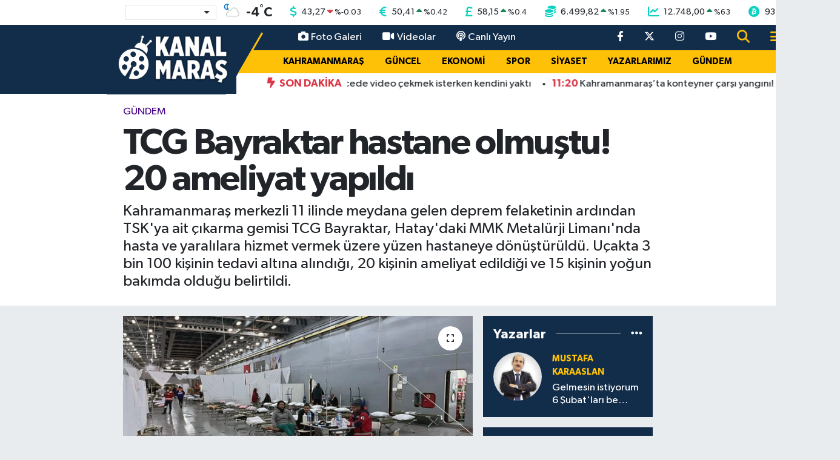

--- FILE ---
content_type: text/html; charset=utf-8
request_url: https://www.google.com/recaptcha/api2/aframe
body_size: -86
content:
<!DOCTYPE HTML><html><head><meta http-equiv="content-type" content="text/html; charset=UTF-8"></head><body><script nonce="P00aUnYceP6g_ZQWKN8KFg">/** Anti-fraud and anti-abuse applications only. See google.com/recaptcha */ try{var clients={'sodar':'https://pagead2.googlesyndication.com/pagead/sodar?'};window.addEventListener("message",function(a){try{if(a.source===window.parent){var b=JSON.parse(a.data);var c=clients[b['id']];if(c){var d=document.createElement('img');d.src=c+b['params']+'&rc='+(localStorage.getItem("rc::a")?sessionStorage.getItem("rc::b"):"");window.document.body.appendChild(d);sessionStorage.setItem("rc::e",parseInt(sessionStorage.getItem("rc::e")||0)+1);localStorage.setItem("rc::h",'1768842984940');}}}catch(b){}});window.parent.postMessage("_grecaptcha_ready", "*");}catch(b){}</script></body></html>